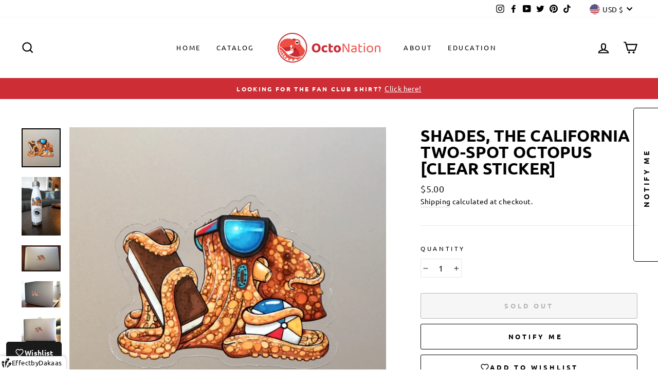

--- FILE ---
content_type: text/html
request_url: https://giphy.com/embed/eV3OE7zMAqTob9bjoZ
body_size: 2868
content:

<!DOCTYPE html>
<html>
    <head>
        <meta charset="utf-8" />
        <title>Ice Cream Fun Sticker by OctoNation® The Largest Octopus Fan Club! for iOS &amp; Android | GIPHY</title>
        
            <link rel="canonical" href="https://giphy.com/stickers/OctoNation-transparent-eV3OE7zMAqTob9bjoZ" />
        
        <meta name="description" content="OctoNation™ - is the Largest Octopus Fan Club! 
Filled with Art, Cool Facts, and epic photos/videos of Octopus!" />
        <meta name="author" content="GIPHY" />
        <meta name="keywords" content="Animated GIFs, GIFs, Giphy" />
        <meta name="alexaVerifyID" content="HMyPJIK-pLEheM5ACWFf6xvnA2U" />
        <meta name="viewport" content="width=device-width, initial-scale=1" />
        <meta name="robots" content="noindex, noimageindex, noai, noimageai" />
        <meta property="og:url" content="https://media1.giphy.com/media/v1.Y2lkPWRkYTI0ZDUwYWJlN3ZxdmwweTNlY2xub2RwMnNvbjl5YW5odGxqYmt5N3l2eHczcCZlcD12MV9pbnRlcm5hbF9naWZfYnlfaWQmY3Q9cw/eV3OE7zMAqTob9bjoZ/giphy-downsized-large.gif" />
        <meta property="og:title" content="Ice Cream Fun Sticker by OctoNation® The Largest Octopus Fan Club! for iOS &amp; Android | GIPHY" />
        <meta property="og:description" content="OctoNation™ - is the Largest Octopus Fan Club! 
Filled with Art, Cool Facts, and epic photos/videos of Octopus!" />
        <meta property="og:type" content="video.other" />
        <meta property="og:image" content="https://media1.giphy.com/media/v1.Y2lkPWRkYTI0ZDUwYWJlN3ZxdmwweTNlY2xub2RwMnNvbjl5YW5odGxqYmt5N3l2eHczcCZlcD12MV9pbnRlcm5hbF9naWZfYnlfaWQmY3Q9cw/eV3OE7zMAqTob9bjoZ/200.gif" />
        <meta property="og:site_name" content="GIPHY" />
        <meta property="fb:app_id" content="406655189415060" />
        <meta name="twitter:card" value="player" />
        <meta name="twitter:title" value="Ice Cream Fun Sticker by OctoNation® The Largest Octopus Fan Club! for iOS &amp; Android | GIPHY" />
        <meta name="twitter:description" value="OctoNation™ - is the Largest Octopus Fan Club! 
Filled with Art, Cool Facts, and epic photos/videos of Octopus!" />
        <meta name="twitter:image" value="https://media1.giphy.com/media/v1.Y2lkPWRkYTI0ZDUwYWJlN3ZxdmwweTNlY2xub2RwMnNvbjl5YW5odGxqYmt5N3l2eHczcCZlcD12MV9pbnRlcm5hbF9naWZfYnlfaWQmY3Q9cw/eV3OE7zMAqTob9bjoZ/giphy_s.gif" />
        <meta name="twitter:site" value="@giphy" />
        <style type="text/css">
            html,
            body {
                height: 100%;
            }

            body {
                margin: 0;
                padding: 0;
            }

            .embed {
                background: no-repeat url('https://media1.giphy.com/media/v1.Y2lkPWRkYTI0ZDUwYWJlN3ZxdmwweTNlY2xub2RwMnNvbjl5YW5odGxqYmt5N3l2eHczcCZlcD12MV9pbnRlcm5hbF9naWZfYnlfaWQmY3Q9cw/eV3OE7zMAqTob9bjoZ/200w_s.gif') center center;
                background-size: contain;
                height: 100%;
                width: 100%;
            }
        </style>
    </head>
    <!-- Google Tag Manager -->
    <script>
        ;(function (w, d, s, l, i) {
            w[l] = w[l] || []
            w[l].push({ 'gtm.start': new Date().getTime(), event: 'gtm.js' })
            var f = d.getElementsByTagName(s)[0],
                j = d.createElement(s),
                dl = l != 'dataLayer' ? '&l=' + l : ''
            j.async = true
            j.src = 'https://www.googletagmanager.com/gtm.js?id=' + i + dl
            f.parentNode.insertBefore(j, f)
        })(window, document, 'script', 'dataLayer', 'GTM-WJSSCWX')
    </script>
    <!-- End Google Tag Manager -->

    <script async src="https://www.googletagmanager.com/gtag/js?id=G-VNYPEBL4PG"></script>

    <body>
        <!-- Google Tag Manager (noscript) -->
        <noscript
            ><iframe
                src="https://www.googletagmanager.com/ns.html?id=GTM-WJSSCWX"
                height="0"
                width="0"
                style="display: none; visibility: hidden"
            ></iframe
        ></noscript>
        <!-- End Google Tag Manager (noscript) -->

        <div class="embed"></div>
        <script>
            window.GIPHY_FE_EMBED_KEY = 'eDs1NYmCVgdHvI1x0nitWd5ClhDWMpRE'
            window.GIPHY_API_URL = 'https://api.giphy.com/v1/'
            window.GIPHY_PINGBACK_URL = 'https://pingback.giphy.com'
        </script>
        <script src="/static/dist/runtime.a9eab25a.bundle.js"></script> <script src="/static/dist/gifEmbed.80980e8d.bundle.js"></script>
        <script>
            var Giphy = Giphy || {};
            if (Giphy.renderGifEmbed) {
                Giphy.renderGifEmbed(document.querySelector('.embed'), {
                    gif: {"id": "eV3OE7zMAqTob9bjoZ", "title": "Ice Cream Fun Sticker by OctoNation\u00ae The Largest Octopus Fan Club!", "images": {"hd": {"width": 1200, "height": 952, "mp4": "https://media1.giphy.com/media/v1.Y2lkPWRkYTI0ZDUwYWJlN3ZxdmwweTNlY2xub2RwMnNvbjl5YW5odGxqYmt5N3l2eHczcCZlcD12MV9pbnRlcm5hbF9naWZfYnlfaWQmY3Q9cw/eV3OE7zMAqTob9bjoZ/giphy-hd.mp4", "mp4_size": 10011854}, "looping": {"mp4": "https://media1.giphy.com/media/v1.Y2lkPWRkYTI0ZDUwYWJlN3ZxdmwweTNlY2xub2RwMnNvbjl5YW5odGxqYmt5N3l2eHczcCZlcD12MV9pbnRlcm5hbF9naWZfYnlfaWQmY3Q9cw/eV3OE7zMAqTob9bjoZ/giphy-loop.mp4", "mp4_size": 4239594}, "source": {"url": "https://media1.giphy.com/media/v1.Y2lkPWRkYTI0ZDUwYWJlN3ZxdmwweTNlY2xub2RwMnNvbjl5YW5odGxqYmt5N3l2eHczcCZlcD12MV9pbnRlcm5hbF9naWZfYnlfaWQmY3Q9cw/eV3OE7zMAqTob9bjoZ/source.gif", "width": 1200, "height": 952, "size": 69488107}, "downsized": {"url": "https://media1.giphy.com/media/v1.Y2lkPWRkYTI0ZDUwYWJlN3ZxdmwweTNlY2xub2RwMnNvbjl5YW5odGxqYmt5N3l2eHczcCZlcD12MV9pbnRlcm5hbF9naWZfYnlfaWQmY3Q9cw/eV3OE7zMAqTob9bjoZ/giphy-downsized.gif", "width": 240, "height": 190, "size": 1202951}, "downsized_large": {"url": "https://media1.giphy.com/media/v1.Y2lkPWRkYTI0ZDUwYWJlN3ZxdmwweTNlY2xub2RwMnNvbjl5YW5odGxqYmt5N3l2eHczcCZlcD12MV9pbnRlcm5hbF9naWZfYnlfaWQmY3Q9cw/eV3OE7zMAqTob9bjoZ/giphy-downsized-large.gif", "width": 480, "height": 381, "size": 7338840}, "downsized_medium": {"url": "https://media1.giphy.com/media/v1.Y2lkPWRkYTI0ZDUwYWJlN3ZxdmwweTNlY2xub2RwMnNvbjl5YW5odGxqYmt5N3l2eHczcCZlcD12MV9pbnRlcm5hbF9naWZfYnlfaWQmY3Q9cw/eV3OE7zMAqTob9bjoZ/giphy-downsized-medium.gif", "width": 384, "height": 304, "size": 4090104}, "downsized_small": {"width": 192, "height": 152, "mp4": "https://media1.giphy.com/media/v1.Y2lkPWRkYTI0ZDUwYWJlN3ZxdmwweTNlY2xub2RwMnNvbjl5YW5odGxqYmt5N3l2eHczcCZlcD12MV9pbnRlcm5hbF9naWZfYnlfaWQmY3Q9cw/eV3OE7zMAqTob9bjoZ/giphy-downsized-small.mp4", "mp4_size": 108632}, "downsized_still": {"url": "https://media1.giphy.com/media/v1.Y2lkPWRkYTI0ZDUwYWJlN3ZxdmwweTNlY2xub2RwMnNvbjl5YW5odGxqYmt5N3l2eHczcCZlcD12MV9pbnRlcm5hbF9naWZfYnlfaWQmY3Q9cw/eV3OE7zMAqTob9bjoZ/giphy-downsized_s.gif", "width": 240, "height": 190, "size": 24092}, "fixed_height": {"url": "https://media1.giphy.com/media/v1.Y2lkPWRkYTI0ZDUwYWJlN3ZxdmwweTNlY2xub2RwMnNvbjl5YW5odGxqYmt5N3l2eHczcCZlcD12MV9pbnRlcm5hbF9naWZfYnlfaWQmY3Q9cw/eV3OE7zMAqTob9bjoZ/200.gif", "width": 252, "height": 200, "size": 3160951, "mp4": "https://media1.giphy.com/media/v1.Y2lkPWRkYTI0ZDUwYWJlN3ZxdmwweTNlY2xub2RwMnNvbjl5YW5odGxqYmt5N3l2eHczcCZlcD12MV9pbnRlcm5hbF9naWZfYnlfaWQmY3Q9cw/eV3OE7zMAqTob9bjoZ/200.mp4", "mp4_size": 352969, "webp": "https://media1.giphy.com/media/v1.Y2lkPWRkYTI0ZDUwYWJlN3ZxdmwweTNlY2xub2RwMnNvbjl5YW5odGxqYmt5N3l2eHczcCZlcD12MV9pbnRlcm5hbF9naWZfYnlfaWQmY3Q9cw/eV3OE7zMAqTob9bjoZ/200.webp", "webp_size": 1128688}, "fixed_height_downsampled": {"url": "https://media1.giphy.com/media/v1.Y2lkPWRkYTI0ZDUwYWJlN3ZxdmwweTNlY2xub2RwMnNvbjl5YW5odGxqYmt5N3l2eHczcCZlcD12MV9pbnRlcm5hbF9naWZfYnlfaWQmY3Q9cw/eV3OE7zMAqTob9bjoZ/200_d.gif", "width": 252, "height": 200, "size": 154423, "webp": "https://media1.giphy.com/media/v1.Y2lkPWRkYTI0ZDUwYWJlN3ZxdmwweTNlY2xub2RwMnNvbjl5YW5odGxqYmt5N3l2eHczcCZlcD12MV9pbnRlcm5hbF9naWZfYnlfaWQmY3Q9cw/eV3OE7zMAqTob9bjoZ/200_d.webp", "webp_size": 106836}, "fixed_height_small": {"url": "https://media1.giphy.com/media/v1.Y2lkPWRkYTI0ZDUwYWJlN3ZxdmwweTNlY2xub2RwMnNvbjl5YW5odGxqYmt5N3l2eHczcCZlcD12MV9pbnRlcm5hbF9naWZfYnlfaWQmY3Q9cw/eV3OE7zMAqTob9bjoZ/100.gif", "width": 126, "height": 100, "size": 983258, "mp4": "https://media1.giphy.com/media/v1.Y2lkPWRkYTI0ZDUwYWJlN3ZxdmwweTNlY2xub2RwMnNvbjl5YW5odGxqYmt5N3l2eHczcCZlcD12MV9pbnRlcm5hbF9naWZfYnlfaWQmY3Q9cw/eV3OE7zMAqTob9bjoZ/100.mp4", "mp4_size": 96371, "webp": "https://media1.giphy.com/media/v1.Y2lkPWRkYTI0ZDUwYWJlN3ZxdmwweTNlY2xub2RwMnNvbjl5YW5odGxqYmt5N3l2eHczcCZlcD12MV9pbnRlcm5hbF9naWZfYnlfaWQmY3Q9cw/eV3OE7zMAqTob9bjoZ/100.webp", "webp_size": 385550}, "fixed_height_small_still": {"url": "https://media1.giphy.com/media/v1.Y2lkPWRkYTI0ZDUwYWJlN3ZxdmwweTNlY2xub2RwMnNvbjl5YW5odGxqYmt5N3l2eHczcCZlcD12MV9pbnRlcm5hbF9naWZfYnlfaWQmY3Q9cw/eV3OE7zMAqTob9bjoZ/100_s.gif", "width": 126, "height": 100, "size": 8983}, "fixed_height_still": {"url": "https://media1.giphy.com/media/v1.Y2lkPWRkYTI0ZDUwYWJlN3ZxdmwweTNlY2xub2RwMnNvbjl5YW5odGxqYmt5N3l2eHczcCZlcD12MV9pbnRlcm5hbF9naWZfYnlfaWQmY3Q9cw/eV3OE7zMAqTob9bjoZ/200_s.gif", "width": 252, "height": 200, "size": 27591}, "fixed_width": {"url": "https://media1.giphy.com/media/v1.Y2lkPWRkYTI0ZDUwYWJlN3ZxdmwweTNlY2xub2RwMnNvbjl5YW5odGxqYmt5N3l2eHczcCZlcD12MV9pbnRlcm5hbF9naWZfYnlfaWQmY3Q9cw/eV3OE7zMAqTob9bjoZ/200w.gif", "width": 200, "height": 159, "size": 2152801, "mp4": "https://media1.giphy.com/media/v1.Y2lkPWRkYTI0ZDUwYWJlN3ZxdmwweTNlY2xub2RwMnNvbjl5YW5odGxqYmt5N3l2eHczcCZlcD12MV9pbnRlcm5hbF9naWZfYnlfaWQmY3Q9cw/eV3OE7zMAqTob9bjoZ/200w.mp4", "mp4_size": 239380, "webp": "https://media1.giphy.com/media/v1.Y2lkPWRkYTI0ZDUwYWJlN3ZxdmwweTNlY2xub2RwMnNvbjl5YW5odGxqYmt5N3l2eHczcCZlcD12MV9pbnRlcm5hbF9naWZfYnlfaWQmY3Q9cw/eV3OE7zMAqTob9bjoZ/200w.webp", "webp_size": 787328}, "fixed_width_downsampled": {"url": "https://media1.giphy.com/media/v1.Y2lkPWRkYTI0ZDUwYWJlN3ZxdmwweTNlY2xub2RwMnNvbjl5YW5odGxqYmt5N3l2eHczcCZlcD12MV9pbnRlcm5hbF9naWZfYnlfaWQmY3Q9cw/eV3OE7zMAqTob9bjoZ/200w_d.gif", "width": 200, "height": 159, "size": 102036, "webp": "https://media1.giphy.com/media/v1.Y2lkPWRkYTI0ZDUwYWJlN3ZxdmwweTNlY2xub2RwMnNvbjl5YW5odGxqYmt5N3l2eHczcCZlcD12MV9pbnRlcm5hbF9naWZfYnlfaWQmY3Q9cw/eV3OE7zMAqTob9bjoZ/200w_d.webp", "webp_size": 72106}, "fixed_width_small": {"url": "https://media1.giphy.com/media/v1.Y2lkPWRkYTI0ZDUwYWJlN3ZxdmwweTNlY2xub2RwMnNvbjl5YW5odGxqYmt5N3l2eHczcCZlcD12MV9pbnRlcm5hbF9naWZfYnlfaWQmY3Q9cw/eV3OE7zMAqTob9bjoZ/100w.gif", "width": 100, "height": 80, "size": 685690, "mp4": "https://media1.giphy.com/media/v1.Y2lkPWRkYTI0ZDUwYWJlN3ZxdmwweTNlY2xub2RwMnNvbjl5YW5odGxqYmt5N3l2eHczcCZlcD12MV9pbnRlcm5hbF9naWZfYnlfaWQmY3Q9cw/eV3OE7zMAqTob9bjoZ/100w.mp4", "mp4_size": 49909, "webp": "https://media1.giphy.com/media/v1.Y2lkPWRkYTI0ZDUwYWJlN3ZxdmwweTNlY2xub2RwMnNvbjl5YW5odGxqYmt5N3l2eHczcCZlcD12MV9pbnRlcm5hbF9naWZfYnlfaWQmY3Q9cw/eV3OE7zMAqTob9bjoZ/100w.webp", "webp_size": 276584}, "fixed_width_small_still": {"url": "https://media1.giphy.com/media/v1.Y2lkPWRkYTI0ZDUwYWJlN3ZxdmwweTNlY2xub2RwMnNvbjl5YW5odGxqYmt5N3l2eHczcCZlcD12MV9pbnRlcm5hbF9naWZfYnlfaWQmY3Q9cw/eV3OE7zMAqTob9bjoZ/100w_s.gif", "width": 100, "height": 80, "size": 5965}, "fixed_width_still": {"url": "https://media1.giphy.com/media/v1.Y2lkPWRkYTI0ZDUwYWJlN3ZxdmwweTNlY2xub2RwMnNvbjl5YW5odGxqYmt5N3l2eHczcCZlcD12MV9pbnRlcm5hbF9naWZfYnlfaWQmY3Q9cw/eV3OE7zMAqTob9bjoZ/200w_s.gif", "width": 200, "height": 159, "size": 19806}, "original": {"url": "https://media1.giphy.com/media/v1.Y2lkPWRkYTI0ZDUwYWJlN3ZxdmwweTNlY2xub2RwMnNvbjl5YW5odGxqYmt5N3l2eHczcCZlcD12MV9pbnRlcm5hbF9naWZfYnlfaWQmY3Q9cw/eV3OE7zMAqTob9bjoZ/giphy.gif", "width": 480, "height": 381, "size": 12034286, "frames": 119, "hash": "ff18705869062f9e983429dad0528f3b", "mp4": "https://media1.giphy.com/media/v1.Y2lkPWRkYTI0ZDUwYWJlN3ZxdmwweTNlY2xub2RwMnNvbjl5YW5odGxqYmt5N3l2eHczcCZlcD12MV9pbnRlcm5hbF9naWZfYnlfaWQmY3Q9cw/eV3OE7zMAqTob9bjoZ/giphy.mp4", "mp4_size": 998959, "webp": "https://media1.giphy.com/media/v1.Y2lkPWRkYTI0ZDUwYWJlN3ZxdmwweTNlY2xub2RwMnNvbjl5YW5odGxqYmt5N3l2eHczcCZlcD12MV9pbnRlcm5hbF9naWZfYnlfaWQmY3Q9cw/eV3OE7zMAqTob9bjoZ/giphy.webp", "webp_size": 2464002}, "original_mp4": {"width": 480, "height": 380, "mp4": "https://media1.giphy.com/media/v1.Y2lkPWRkYTI0ZDUwYWJlN3ZxdmwweTNlY2xub2RwMnNvbjl5YW5odGxqYmt5N3l2eHczcCZlcD12MV9pbnRlcm5hbF9naWZfYnlfaWQmY3Q9cw/eV3OE7zMAqTob9bjoZ/giphy.mp4", "mp4_size": 998959}, "original_still": {"url": "https://media1.giphy.com/media/v1.Y2lkPWRkYTI0ZDUwYWJlN3ZxdmwweTNlY2xub2RwMnNvbjl5YW5odGxqYmt5N3l2eHczcCZlcD12MV9pbnRlcm5hbF9naWZfYnlfaWQmY3Q9cw/eV3OE7zMAqTob9bjoZ/giphy_s.gif", "width": 480, "height": 381, "size": 114484}, "preview": {"width": 232, "height": 184, "mp4": "https://media1.giphy.com/media/v1.Y2lkPWRkYTI0ZDUwYWJlN3ZxdmwweTNlY2xub2RwMnNvbjl5YW5odGxqYmt5N3l2eHczcCZlcD12MV9pbnRlcm5hbF9naWZfYnlfaWQmY3Q9cw/eV3OE7zMAqTob9bjoZ/giphy-preview.mp4", "mp4_size": 39152}, "preview_gif": {"url": "https://media1.giphy.com/media/v1.Y2lkPWRkYTI0ZDUwYWJlN3ZxdmwweTNlY2xub2RwMnNvbjl5YW5odGxqYmt5N3l2eHczcCZlcD12MV9pbnRlcm5hbF9naWZfYnlfaWQmY3Q9cw/eV3OE7zMAqTob9bjoZ/giphy-preview.gif", "width": 98, "height": 78, "size": 49729}, "preview_webp": {"url": "https://media1.giphy.com/media/v1.Y2lkPWRkYTI0ZDUwYWJlN3ZxdmwweTNlY2xub2RwMnNvbjl5YW5odGxqYmt5N3l2eHczcCZlcD12MV9pbnRlcm5hbF9naWZfYnlfaWQmY3Q9cw/eV3OE7zMAqTob9bjoZ/giphy-preview.webp", "width": 96, "height": 76, "size": 48914}}, "is_video": false, "tags": [], "cta": {"text": "", "link": ""}, "featured_tags": [], "embed_url": "https://giphy.com/embed/eV3OE7zMAqTob9bjoZ", "relative_url": "/stickers/OctoNation-transparent-eV3OE7zMAqTob9bjoZ", "type": "sticker", "index_id": 126124568, "slug": "OctoNation-transparent-eV3OE7zMAqTob9bjoZ", "url": "https://giphy.com/stickers/OctoNation-transparent-eV3OE7zMAqTob9bjoZ", "short_url": null, "bitly_url": null, "username": "OctoNation", "rating": "g", "source_image_url": null, "source_post_url": "", "source_content_url": null, "source_tld": "", "source_domain": null, "source_caption": "", "source_body": null, "has_attribution": false, "is_hidden": false, "is_removed": false, "is_community": false, "is_anonymous": false, "is_featured": false, "is_realtime": false, "is_indexable": null, "is_sticker": true, "is_preserve_size": null, "is_trending": false, "gps_no_trend": false, "create_datetime": null, "update_datetime": null, "trending_datetime": null, "external_media": null, "import_type": null, "user": {"id": 5121106, "username": "OctoNation", "avatar_url": "https://media.giphy.com/avatars/OctoNation/RDMQr3qIWqV8.png", "display_name": "OctoNation\u00ae The Largest Octopus Fan Club!", "user_type": "partner", "twitter": "@theoctonation", "is_public": true, "is_verified": true, "is_freelance": false, "is_community": false, "is_upgraded": true, "is_partner_or_artist": true, "suppress_chrome": false, "website_url": "http://OctopusMagic.com", "twitter_url": "https://twitter.com/theoctonation", "facebook_url": "http://www.facebook.com/theoctonation", "instagram_url": "https://instagram.com/@OctoNation", "tumblr_url": "http://theoctonation.tumblr.com", "tiktok_url": "", "youtube_url": "", "attribution_display_name": "OctoNation\u00ae The Largest Octopus Fan Club!", "disable_freelance_popup": false, "name": "OctoNation\u00ae The Largest Octopus Fan Club!", "about_bio": "OctoNation\u00ae - is the Largest Octopus Fan Club! \r\nFilled with Art, Cool Facts, and epic photos/videos of Octopus!", "description": "OctoNation\u00ae - is the Largest Octopus Fan Club! \r\nFilled with Art, Cool Facts, and epic photos/videos of Octopus!", "profile_url": "https://giphy.com/OctoNation"}, "alt_text": ""},
                    autoPlay: "",
                    hideVideo: false,
                    isTwitter: false,
                    trackingQueryString: 'utm_source=iframe&utm_medium=embed&utm_campaign=Embeds&utm_term=https://shop.octonation.com/collections/stickers/products/shades-the-california-two-spot-octopus-sticker-transparent'
                })
            }
        </script>
    </body>
</html>
